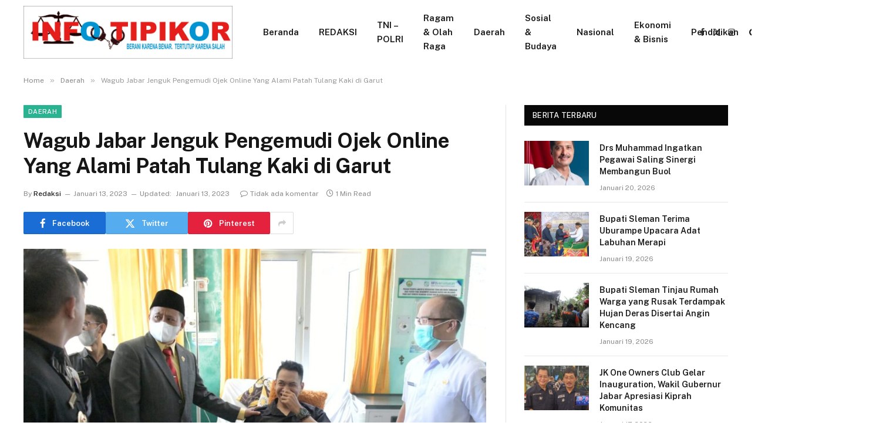

--- FILE ---
content_type: text/html; charset=UTF-8
request_url: https://infotipikor.com/2023/01/13/wagub-jabar-jenguk-pengemudi-ojek-online-yang-alami-patah-tulang-kaki-di-garut/
body_size: 14727
content:

<!DOCTYPE html>
<html lang="id" itemscope itemtype="https://schema.org/BlogPosting" class="s-light site-s-light">

<head>

	<meta charset="UTF-8" />
	<meta name="viewport" content="width=device-width, initial-scale=1" />
	<title>Wagub Jabar Jenguk Pengemudi Ojek Online Yang Alami Patah Tulang Kaki di Garut &#8211; INFOTIPIKOR</title><link rel="preload" as="image" imagesrcset="https://infotipikor.com/wp-content/uploads/2023/01/IMG-20230112-WA0143-1024x683.jpg 1024w, https://infotipikor.com/wp-content/uploads/2023/01/IMG-20230112-WA0143-300x200.jpg 300w, https://infotipikor.com/wp-content/uploads/2023/01/IMG-20230112-WA0143-768x512.jpg 768w, https://infotipikor.com/wp-content/uploads/2023/01/IMG-20230112-WA0143-1536x1024.jpg 1536w, https://infotipikor.com/wp-content/uploads/2023/01/IMG-20230112-WA0143-664x443.jpg 664w, https://infotipikor.com/wp-content/uploads/2023/01/IMG-20230112-WA0143-990x660.jpg 990w, https://infotipikor.com/wp-content/uploads/2023/01/IMG-20230112-WA0143.jpg 1599w" imagesizes="(max-width: 788px) 100vw, 788px" /><link rel="preload" as="font" href="https://infotipikor.com/wp-content/themes/smart-mag/css/icons/fonts/ts-icons.woff2?v2.8" type="font/woff2" crossorigin="anonymous" />
<meta name='robots' content='max-image-preview:large' />
<link rel='dns-prefetch' href='//fonts.googleapis.com' />
<link rel="alternate" type="application/rss+xml" title="INFOTIPIKOR &raquo; Feed" href="https://infotipikor.com/feed/" />
<link rel="alternate" type="application/rss+xml" title="INFOTIPIKOR &raquo; Umpan Komentar" href="https://infotipikor.com/comments/feed/" />
<link rel="alternate" title="oEmbed (JSON)" type="application/json+oembed" href="https://infotipikor.com/wp-json/oembed/1.0/embed?url=https%3A%2F%2Finfotipikor.com%2F2023%2F01%2F13%2Fwagub-jabar-jenguk-pengemudi-ojek-online-yang-alami-patah-tulang-kaki-di-garut%2F" />
<link rel="alternate" title="oEmbed (XML)" type="text/xml+oembed" href="https://infotipikor.com/wp-json/oembed/1.0/embed?url=https%3A%2F%2Finfotipikor.com%2F2023%2F01%2F13%2Fwagub-jabar-jenguk-pengemudi-ojek-online-yang-alami-patah-tulang-kaki-di-garut%2F&#038;format=xml" />
<!-- infotipikor.com is managing ads with Advanced Ads 2.0.16 – https://wpadvancedads.com/ --><script id="infot-ready">
			window.advanced_ads_ready=function(e,a){a=a||"complete";var d=function(e){return"interactive"===a?"loading"!==e:"complete"===e};d(document.readyState)?e():document.addEventListener("readystatechange",(function(a){d(a.target.readyState)&&e()}),{once:"interactive"===a})},window.advanced_ads_ready_queue=window.advanced_ads_ready_queue||[];		</script>
		<style id='wp-img-auto-sizes-contain-inline-css' type='text/css'>
img:is([sizes=auto i],[sizes^="auto," i]){contain-intrinsic-size:3000px 1500px}
/*# sourceURL=wp-img-auto-sizes-contain-inline-css */
</style>
<link rel='stylesheet' id='dashicons-css' href='https://infotipikor.com/wp-includes/css/dashicons.min.css?ver=6.9' type='text/css' media='all' />
<link rel='stylesheet' id='post-views-counter-frontend-css' href='https://infotipikor.com/wp-content/plugins/post-views-counter/css/frontend.css?ver=1.7.1' type='text/css' media='all' />
<style id='wp-emoji-styles-inline-css' type='text/css'>

	img.wp-smiley, img.emoji {
		display: inline !important;
		border: none !important;
		box-shadow: none !important;
		height: 1em !important;
		width: 1em !important;
		margin: 0 0.07em !important;
		vertical-align: -0.1em !important;
		background: none !important;
		padding: 0 !important;
	}
/*# sourceURL=wp-emoji-styles-inline-css */
</style>
<link rel='stylesheet' id='wp-block-library-css' href='https://infotipikor.com/wp-includes/css/dist/block-library/style.min.css?ver=6.9' type='text/css' media='all' />
<style id='classic-theme-styles-inline-css' type='text/css'>
/*! This file is auto-generated */
.wp-block-button__link{color:#fff;background-color:#32373c;border-radius:9999px;box-shadow:none;text-decoration:none;padding:calc(.667em + 2px) calc(1.333em + 2px);font-size:1.125em}.wp-block-file__button{background:#32373c;color:#fff;text-decoration:none}
/*# sourceURL=/wp-includes/css/classic-themes.min.css */
</style>
<style id='global-styles-inline-css' type='text/css'>
:root{--wp--preset--aspect-ratio--square: 1;--wp--preset--aspect-ratio--4-3: 4/3;--wp--preset--aspect-ratio--3-4: 3/4;--wp--preset--aspect-ratio--3-2: 3/2;--wp--preset--aspect-ratio--2-3: 2/3;--wp--preset--aspect-ratio--16-9: 16/9;--wp--preset--aspect-ratio--9-16: 9/16;--wp--preset--color--black: #000000;--wp--preset--color--cyan-bluish-gray: #abb8c3;--wp--preset--color--white: #ffffff;--wp--preset--color--pale-pink: #f78da7;--wp--preset--color--vivid-red: #cf2e2e;--wp--preset--color--luminous-vivid-orange: #ff6900;--wp--preset--color--luminous-vivid-amber: #fcb900;--wp--preset--color--light-green-cyan: #7bdcb5;--wp--preset--color--vivid-green-cyan: #00d084;--wp--preset--color--pale-cyan-blue: #8ed1fc;--wp--preset--color--vivid-cyan-blue: #0693e3;--wp--preset--color--vivid-purple: #9b51e0;--wp--preset--gradient--vivid-cyan-blue-to-vivid-purple: linear-gradient(135deg,rgb(6,147,227) 0%,rgb(155,81,224) 100%);--wp--preset--gradient--light-green-cyan-to-vivid-green-cyan: linear-gradient(135deg,rgb(122,220,180) 0%,rgb(0,208,130) 100%);--wp--preset--gradient--luminous-vivid-amber-to-luminous-vivid-orange: linear-gradient(135deg,rgb(252,185,0) 0%,rgb(255,105,0) 100%);--wp--preset--gradient--luminous-vivid-orange-to-vivid-red: linear-gradient(135deg,rgb(255,105,0) 0%,rgb(207,46,46) 100%);--wp--preset--gradient--very-light-gray-to-cyan-bluish-gray: linear-gradient(135deg,rgb(238,238,238) 0%,rgb(169,184,195) 100%);--wp--preset--gradient--cool-to-warm-spectrum: linear-gradient(135deg,rgb(74,234,220) 0%,rgb(151,120,209) 20%,rgb(207,42,186) 40%,rgb(238,44,130) 60%,rgb(251,105,98) 80%,rgb(254,248,76) 100%);--wp--preset--gradient--blush-light-purple: linear-gradient(135deg,rgb(255,206,236) 0%,rgb(152,150,240) 100%);--wp--preset--gradient--blush-bordeaux: linear-gradient(135deg,rgb(254,205,165) 0%,rgb(254,45,45) 50%,rgb(107,0,62) 100%);--wp--preset--gradient--luminous-dusk: linear-gradient(135deg,rgb(255,203,112) 0%,rgb(199,81,192) 50%,rgb(65,88,208) 100%);--wp--preset--gradient--pale-ocean: linear-gradient(135deg,rgb(255,245,203) 0%,rgb(182,227,212) 50%,rgb(51,167,181) 100%);--wp--preset--gradient--electric-grass: linear-gradient(135deg,rgb(202,248,128) 0%,rgb(113,206,126) 100%);--wp--preset--gradient--midnight: linear-gradient(135deg,rgb(2,3,129) 0%,rgb(40,116,252) 100%);--wp--preset--font-size--small: 13px;--wp--preset--font-size--medium: 20px;--wp--preset--font-size--large: 36px;--wp--preset--font-size--x-large: 42px;--wp--preset--spacing--20: 0.44rem;--wp--preset--spacing--30: 0.67rem;--wp--preset--spacing--40: 1rem;--wp--preset--spacing--50: 1.5rem;--wp--preset--spacing--60: 2.25rem;--wp--preset--spacing--70: 3.38rem;--wp--preset--spacing--80: 5.06rem;--wp--preset--shadow--natural: 6px 6px 9px rgba(0, 0, 0, 0.2);--wp--preset--shadow--deep: 12px 12px 50px rgba(0, 0, 0, 0.4);--wp--preset--shadow--sharp: 6px 6px 0px rgba(0, 0, 0, 0.2);--wp--preset--shadow--outlined: 6px 6px 0px -3px rgb(255, 255, 255), 6px 6px rgb(0, 0, 0);--wp--preset--shadow--crisp: 6px 6px 0px rgb(0, 0, 0);}:where(.is-layout-flex){gap: 0.5em;}:where(.is-layout-grid){gap: 0.5em;}body .is-layout-flex{display: flex;}.is-layout-flex{flex-wrap: wrap;align-items: center;}.is-layout-flex > :is(*, div){margin: 0;}body .is-layout-grid{display: grid;}.is-layout-grid > :is(*, div){margin: 0;}:where(.wp-block-columns.is-layout-flex){gap: 2em;}:where(.wp-block-columns.is-layout-grid){gap: 2em;}:where(.wp-block-post-template.is-layout-flex){gap: 1.25em;}:where(.wp-block-post-template.is-layout-grid){gap: 1.25em;}.has-black-color{color: var(--wp--preset--color--black) !important;}.has-cyan-bluish-gray-color{color: var(--wp--preset--color--cyan-bluish-gray) !important;}.has-white-color{color: var(--wp--preset--color--white) !important;}.has-pale-pink-color{color: var(--wp--preset--color--pale-pink) !important;}.has-vivid-red-color{color: var(--wp--preset--color--vivid-red) !important;}.has-luminous-vivid-orange-color{color: var(--wp--preset--color--luminous-vivid-orange) !important;}.has-luminous-vivid-amber-color{color: var(--wp--preset--color--luminous-vivid-amber) !important;}.has-light-green-cyan-color{color: var(--wp--preset--color--light-green-cyan) !important;}.has-vivid-green-cyan-color{color: var(--wp--preset--color--vivid-green-cyan) !important;}.has-pale-cyan-blue-color{color: var(--wp--preset--color--pale-cyan-blue) !important;}.has-vivid-cyan-blue-color{color: var(--wp--preset--color--vivid-cyan-blue) !important;}.has-vivid-purple-color{color: var(--wp--preset--color--vivid-purple) !important;}.has-black-background-color{background-color: var(--wp--preset--color--black) !important;}.has-cyan-bluish-gray-background-color{background-color: var(--wp--preset--color--cyan-bluish-gray) !important;}.has-white-background-color{background-color: var(--wp--preset--color--white) !important;}.has-pale-pink-background-color{background-color: var(--wp--preset--color--pale-pink) !important;}.has-vivid-red-background-color{background-color: var(--wp--preset--color--vivid-red) !important;}.has-luminous-vivid-orange-background-color{background-color: var(--wp--preset--color--luminous-vivid-orange) !important;}.has-luminous-vivid-amber-background-color{background-color: var(--wp--preset--color--luminous-vivid-amber) !important;}.has-light-green-cyan-background-color{background-color: var(--wp--preset--color--light-green-cyan) !important;}.has-vivid-green-cyan-background-color{background-color: var(--wp--preset--color--vivid-green-cyan) !important;}.has-pale-cyan-blue-background-color{background-color: var(--wp--preset--color--pale-cyan-blue) !important;}.has-vivid-cyan-blue-background-color{background-color: var(--wp--preset--color--vivid-cyan-blue) !important;}.has-vivid-purple-background-color{background-color: var(--wp--preset--color--vivid-purple) !important;}.has-black-border-color{border-color: var(--wp--preset--color--black) !important;}.has-cyan-bluish-gray-border-color{border-color: var(--wp--preset--color--cyan-bluish-gray) !important;}.has-white-border-color{border-color: var(--wp--preset--color--white) !important;}.has-pale-pink-border-color{border-color: var(--wp--preset--color--pale-pink) !important;}.has-vivid-red-border-color{border-color: var(--wp--preset--color--vivid-red) !important;}.has-luminous-vivid-orange-border-color{border-color: var(--wp--preset--color--luminous-vivid-orange) !important;}.has-luminous-vivid-amber-border-color{border-color: var(--wp--preset--color--luminous-vivid-amber) !important;}.has-light-green-cyan-border-color{border-color: var(--wp--preset--color--light-green-cyan) !important;}.has-vivid-green-cyan-border-color{border-color: var(--wp--preset--color--vivid-green-cyan) !important;}.has-pale-cyan-blue-border-color{border-color: var(--wp--preset--color--pale-cyan-blue) !important;}.has-vivid-cyan-blue-border-color{border-color: var(--wp--preset--color--vivid-cyan-blue) !important;}.has-vivid-purple-border-color{border-color: var(--wp--preset--color--vivid-purple) !important;}.has-vivid-cyan-blue-to-vivid-purple-gradient-background{background: var(--wp--preset--gradient--vivid-cyan-blue-to-vivid-purple) !important;}.has-light-green-cyan-to-vivid-green-cyan-gradient-background{background: var(--wp--preset--gradient--light-green-cyan-to-vivid-green-cyan) !important;}.has-luminous-vivid-amber-to-luminous-vivid-orange-gradient-background{background: var(--wp--preset--gradient--luminous-vivid-amber-to-luminous-vivid-orange) !important;}.has-luminous-vivid-orange-to-vivid-red-gradient-background{background: var(--wp--preset--gradient--luminous-vivid-orange-to-vivid-red) !important;}.has-very-light-gray-to-cyan-bluish-gray-gradient-background{background: var(--wp--preset--gradient--very-light-gray-to-cyan-bluish-gray) !important;}.has-cool-to-warm-spectrum-gradient-background{background: var(--wp--preset--gradient--cool-to-warm-spectrum) !important;}.has-blush-light-purple-gradient-background{background: var(--wp--preset--gradient--blush-light-purple) !important;}.has-blush-bordeaux-gradient-background{background: var(--wp--preset--gradient--blush-bordeaux) !important;}.has-luminous-dusk-gradient-background{background: var(--wp--preset--gradient--luminous-dusk) !important;}.has-pale-ocean-gradient-background{background: var(--wp--preset--gradient--pale-ocean) !important;}.has-electric-grass-gradient-background{background: var(--wp--preset--gradient--electric-grass) !important;}.has-midnight-gradient-background{background: var(--wp--preset--gradient--midnight) !important;}.has-small-font-size{font-size: var(--wp--preset--font-size--small) !important;}.has-medium-font-size{font-size: var(--wp--preset--font-size--medium) !important;}.has-large-font-size{font-size: var(--wp--preset--font-size--large) !important;}.has-x-large-font-size{font-size: var(--wp--preset--font-size--x-large) !important;}
:where(.wp-block-post-template.is-layout-flex){gap: 1.25em;}:where(.wp-block-post-template.is-layout-grid){gap: 1.25em;}
:where(.wp-block-term-template.is-layout-flex){gap: 1.25em;}:where(.wp-block-term-template.is-layout-grid){gap: 1.25em;}
:where(.wp-block-columns.is-layout-flex){gap: 2em;}:where(.wp-block-columns.is-layout-grid){gap: 2em;}
:root :where(.wp-block-pullquote){font-size: 1.5em;line-height: 1.6;}
/*# sourceURL=global-styles-inline-css */
</style>
<link rel='stylesheet' id='smartmag-core-css' href='https://infotipikor.com/wp-content/themes/smart-mag/style.css?ver=10.0.0' type='text/css' media='all' />
<style id='smartmag-core-inline-css' type='text/css'>
.smart-head-mobile .smart-head-top { background-color: #ffffff; }
.s-dark .smart-head-mobile .smart-head-top,
.smart-head-mobile .s-dark.smart-head-top { background-color: #ffffff; }
.smart-head-mobile .smart-head-mid { border-top-color: #ffffff; }
.smart-head-mobile .smart-head-bot { border-top-color: #ffffff; }
.s-dark .smart-head-mobile .smart-head-bot,
.smart-head-mobile .s-dark.smart-head-bot { border-top-color: #ffffff; }


/*# sourceURL=smartmag-core-inline-css */
</style>
<link rel='stylesheet' id='smartmag-fonts-css' href='https://fonts.googleapis.com/css?family=Public+Sans%3A400%2C400i%2C500%2C600%2C700' type='text/css' media='all' />
<link rel='stylesheet' id='smartmag-magnific-popup-css' href='https://infotipikor.com/wp-content/themes/smart-mag/css/lightbox.css?ver=10.0.0' type='text/css' media='all' />
<link rel='stylesheet' id='smartmag-icons-css' href='https://infotipikor.com/wp-content/themes/smart-mag/css/icons/icons.css?ver=10.0.0' type='text/css' media='all' />
<script type="text/javascript" id="smartmag-lazy-inline-js-after">
/* <![CDATA[ */
/**
 * @copyright ThemeSphere
 * @preserve
 */
var BunyadLazy={};BunyadLazy.load=function(){function a(e,n){var t={};e.dataset.bgset&&e.dataset.sizes?(t.sizes=e.dataset.sizes,t.srcset=e.dataset.bgset):t.src=e.dataset.bgsrc,function(t){var a=t.dataset.ratio;if(0<a){const e=t.parentElement;if(e.classList.contains("media-ratio")){const n=e.style;n.getPropertyValue("--a-ratio")||(n.paddingBottom=100/a+"%")}}}(e);var a,o=document.createElement("img");for(a in o.onload=function(){var t="url('"+(o.currentSrc||o.src)+"')",a=e.style;a.backgroundImage!==t&&requestAnimationFrame(()=>{a.backgroundImage=t,n&&n()}),o.onload=null,o.onerror=null,o=null},o.onerror=o.onload,t)o.setAttribute(a,t[a]);o&&o.complete&&0<o.naturalWidth&&o.onload&&o.onload()}function e(t){t.dataset.loaded||a(t,()=>{document.dispatchEvent(new Event("lazyloaded")),t.dataset.loaded=1})}function n(t){"complete"===document.readyState?t():window.addEventListener("load",t)}return{initEarly:function(){var t,a=()=>{document.querySelectorAll(".img.bg-cover:not(.lazyload)").forEach(e)};"complete"!==document.readyState?(t=setInterval(a,150),n(()=>{a(),clearInterval(t)})):a()},callOnLoad:n,initBgImages:function(t){t&&n(()=>{document.querySelectorAll(".img.bg-cover").forEach(e)})},bgLoad:a}}(),BunyadLazy.load.initEarly();
//# sourceURL=smartmag-lazy-inline-js-after
/* ]]> */
</script>
<script type="text/javascript" src="https://infotipikor.com/wp-includes/js/jquery/jquery.min.js?ver=3.7.1" id="jquery-core-js"></script>
<script type="text/javascript" src="https://infotipikor.com/wp-includes/js/jquery/jquery-migrate.min.js?ver=3.4.1" id="jquery-migrate-js"></script>

<!-- OG: 3.3.8 -->
<meta property="og:image" content="https://infotipikor.com/wp-content/uploads/2023/01/IMG-20230112-WA0143.jpg"><meta property="og:image:secure_url" content="https://infotipikor.com/wp-content/uploads/2023/01/IMG-20230112-WA0143.jpg"><meta property="og:image:width" content="1599"><meta property="og:image:height" content="1066"><meta property="og:image:alt" content="Wakil Gubernur Jabar Uu Ruzhanul Ulum saat menjenguk pengemudi ojek online, Muhammad Bagus Hidayatulloh, yang mengalami patah tulang selama 10 tahun di RSUD dr. Slamet Garut, Kabupaten Garut, Kamis (12/01/2023). (Foto: Biro Adpim Jabar)"><meta property="og:image:type" content="image/jpeg"><meta property="og:description" content="Kabupaten Garut,Infotipikor.com - Wakil Gubernur Uu Ruzhanul Ulum menjenguk pengemudi ojek online, Muhammad Bagus Hidayatulloh, yang mengalami patah tulang kaki selama 10 tahun di RSUD dr. Slamet Garut, Kabupaten Garut, Kamis (12/01/2023). Kunjungan tersebut bertujuan untuk memastikan Bagus mendapatkan penanganan yang optimal. Selain itu, Pak Uu --sapaan Uu Ruzhanul-- menyerahkan bantuan kesehatan kepada Bagus. &quot;Saya..."><meta property="og:type" content="article"><meta property="og:locale" content="id"><meta property="og:site_name" content="INFOTIPIKOR"><meta property="og:title" content="Wagub Jabar Jenguk Pengemudi Ojek Online Yang Alami Patah Tulang Kaki di Garut"><meta property="og:url" content="https://infotipikor.com/2023/01/13/wagub-jabar-jenguk-pengemudi-ojek-online-yang-alami-patah-tulang-kaki-di-garut/"><meta property="og:updated_time" content="2023-01-13T09:43:31+07:00">
<meta property="article:published_time" content="2023-01-12T17:30:18+00:00"><meta property="article:modified_time" content="2023-01-13T02:43:31+00:00"><meta property="article:section" content="Daerah"><meta property="article:author:first_name" content="Herman"><meta property="article:author:last_name" content="Makuaseng"><meta property="article:author:username" content="Redaksi">
<meta property="twitter:partner" content="ogwp"><meta property="twitter:card" content="summary_large_image"><meta property="twitter:image" content="https://infotipikor.com/wp-content/uploads/2023/01/IMG-20230112-WA0143.jpg"><meta property="twitter:image:alt" content="Wakil Gubernur Jabar Uu Ruzhanul Ulum saat menjenguk pengemudi ojek online, Muhammad Bagus Hidayatulloh, yang mengalami patah tulang selama 10 tahun di RSUD dr. Slamet Garut, Kabupaten Garut, Kamis (12/01/2023). (Foto: Biro Adpim Jabar)"><meta property="twitter:title" content="Wagub Jabar Jenguk Pengemudi Ojek Online Yang Alami Patah Tulang Kaki di Garut"><meta property="twitter:description" content="Kabupaten Garut,Infotipikor.com - Wakil Gubernur Uu Ruzhanul Ulum menjenguk pengemudi ojek online, Muhammad Bagus Hidayatulloh, yang mengalami patah tulang kaki selama 10 tahun di RSUD dr. Slamet..."><meta property="twitter:url" content="https://infotipikor.com/2023/01/13/wagub-jabar-jenguk-pengemudi-ojek-online-yang-alami-patah-tulang-kaki-di-garut/"><meta property="twitter:label1" content="Reading time"><meta property="twitter:data1" content="Less than a minute">
<meta itemprop="image" content="https://infotipikor.com/wp-content/uploads/2023/01/IMG-20230112-WA0143.jpg"><meta itemprop="name" content="Wagub Jabar Jenguk Pengemudi Ojek Online Yang Alami Patah Tulang Kaki di Garut"><meta itemprop="description" content="Kabupaten Garut,Infotipikor.com - Wakil Gubernur Uu Ruzhanul Ulum menjenguk pengemudi ojek online, Muhammad Bagus Hidayatulloh, yang mengalami patah tulang kaki selama 10 tahun di RSUD dr. Slamet Garut, Kabupaten Garut, Kamis (12/01/2023). Kunjungan tersebut bertujuan untuk memastikan Bagus mendapatkan penanganan yang optimal. Selain itu, Pak Uu --sapaan Uu Ruzhanul-- menyerahkan bantuan kesehatan kepada Bagus. &quot;Saya..."><meta itemprop="datePublished" content="2023-01-12"><meta itemprop="dateModified" content="2023-01-13T02:43:31+00:00">
<meta property="profile:first_name" content="Herman"><meta property="profile:last_name" content="Makuaseng"><meta property="profile:username" content="Redaksi">
<!-- /OG -->

<link rel="https://api.w.org/" href="https://infotipikor.com/wp-json/" /><link rel="alternate" title="JSON" type="application/json" href="https://infotipikor.com/wp-json/wp/v2/posts/28693" /><link rel="EditURI" type="application/rsd+xml" title="RSD" href="https://infotipikor.com/xmlrpc.php?rsd" />
<meta name="generator" content="WordPress 6.9" />
<link rel="canonical" href="https://infotipikor.com/2023/01/13/wagub-jabar-jenguk-pengemudi-ojek-online-yang-alami-patah-tulang-kaki-di-garut/" />
<link rel='shortlink' href='https://infotipikor.com/?p=28693' />

		<script>
		var BunyadSchemeKey = 'bunyad-scheme';
		(() => {
			const d = document.documentElement;
			const c = d.classList;
			var scheme = localStorage.getItem(BunyadSchemeKey);
			
			if (scheme) {
				d.dataset.origClass = c;
				scheme === 'dark' ? c.remove('s-light', 'site-s-light') : c.remove('s-dark', 'site-s-dark');
				c.add('site-s-' + scheme, 's-' + scheme);
			}
		})();
		</script>
		<meta name="generator" content="Elementor 3.34.2; features: e_font_icon_svg, additional_custom_breakpoints; settings: css_print_method-external, google_font-enabled, font_display-swap">
			<style>
				.e-con.e-parent:nth-of-type(n+4):not(.e-lazyloaded):not(.e-no-lazyload),
				.e-con.e-parent:nth-of-type(n+4):not(.e-lazyloaded):not(.e-no-lazyload) * {
					background-image: none !important;
				}
				@media screen and (max-height: 1024px) {
					.e-con.e-parent:nth-of-type(n+3):not(.e-lazyloaded):not(.e-no-lazyload),
					.e-con.e-parent:nth-of-type(n+3):not(.e-lazyloaded):not(.e-no-lazyload) * {
						background-image: none !important;
					}
				}
				@media screen and (max-height: 640px) {
					.e-con.e-parent:nth-of-type(n+2):not(.e-lazyloaded):not(.e-no-lazyload),
					.e-con.e-parent:nth-of-type(n+2):not(.e-lazyloaded):not(.e-no-lazyload) * {
						background-image: none !important;
					}
				}
			</style>
			<link rel="icon" href="https://infotipikor.com/wp-content/uploads/2024/01/cropped-logo-it-32x32.jpeg" sizes="32x32" />
<link rel="icon" href="https://infotipikor.com/wp-content/uploads/2024/01/cropped-logo-it-192x192.jpeg" sizes="192x192" />
<link rel="apple-touch-icon" href="https://infotipikor.com/wp-content/uploads/2024/01/cropped-logo-it-180x180.jpeg" />
<meta name="msapplication-TileImage" content="https://infotipikor.com/wp-content/uploads/2024/01/cropped-logo-it-270x270.jpeg" />


</head>

<body class="wp-singular post-template-default single single-post postid-28693 single-format-standard wp-theme-smart-mag right-sidebar post-layout-modern post-cat-41 has-lb has-lb-sm has-sb-sep layout-normal elementor-default elementor-kit-35650 aa-prefix-infot-">



<div class="main-wrap">

	
<div class="off-canvas-backdrop"></div>
<div class="mobile-menu-container off-canvas hide-menu-lg" id="off-canvas">

	<div class="off-canvas-head">
		<a href="#" class="close">
			<span class="visuallyhidden">Close Menu</span>
			<i class="tsi tsi-times"></i>
		</a>

		<div class="ts-logo">
					</div>
	</div>

	<div class="off-canvas-content">

					<ul class="mobile-menu"></ul>
		
		
		
		<div class="spc-social-block spc-social spc-social-b smart-head-social">
		
			
				<a href="#" class="link service s-facebook" target="_blank" rel="nofollow noopener">
					<i class="icon tsi tsi-facebook"></i>					<span class="visuallyhidden">Facebook</span>
				</a>
									
			
				<a href="#" class="link service s-twitter" target="_blank" rel="nofollow noopener">
					<i class="icon tsi tsi-twitter"></i>					<span class="visuallyhidden">X (Twitter)</span>
				</a>
									
			
				<a href="#" class="link service s-instagram" target="_blank" rel="nofollow noopener">
					<i class="icon tsi tsi-instagram"></i>					<span class="visuallyhidden">Instagram</span>
				</a>
									
			
		</div>

		
	</div>

</div>
<div class="smart-head smart-head-a smart-head-main" id="smart-head" data-sticky="auto" data-sticky-type="smart" data-sticky-full>
	
	<div class="smart-head-row smart-head-mid is-light smart-head-row-full">

		<div class="inner wrap">

							
				<div class="items items-left ">
					<a href="https://infotipikor.com/" title="INFOTIPIKOR" rel="home" class="logo-link ts-logo logo-is-image">
		<span>
			
				
					<img fetchpriority="high" src="https://infotipikor.com/wp-content/uploads/2024/05/logo-infotipikor.jpeg" class="logo-image logo-image-dark" alt="INFOTIPIKOR" width="1600" height="404"/><img src="https://infotipikor.com/wp-content/uploads/2024/05/logo-infotipikor.jpeg" class="logo-image" alt="INFOTIPIKOR" width="1600" height="404"/>
									 
					</span>
	</a>	<div class="nav-wrap">
		<nav class="navigation navigation-main nav-hov-a">
			<ul id="menu-menu-utama" class="menu"><li id="menu-item-27916" class="menu-item menu-item-type-custom menu-item-object-custom menu-item-home menu-item-27916"><a href="https://infotipikor.com/">Beranda</a></li>
<li id="menu-item-34617" class="menu-item menu-item-type-post_type menu-item-object-page menu-item-34617"><a href="https://infotipikor.com/redaksi/">REDAKSI</a></li>
<li id="menu-item-27918" class="menu-item menu-item-type-taxonomy menu-item-object-category menu-cat-1 menu-item-27918"><a href="https://infotipikor.com/category/tni-polri/">TNI &#8211; POLRI</a></li>
<li id="menu-item-27919" class="menu-item menu-item-type-taxonomy menu-item-object-category menu-cat-5 menu-item-27919"><a href="https://infotipikor.com/category/ragam-olah-raga/">Ragam &amp; Olah Raga</a></li>
<li id="menu-item-27920" class="menu-item menu-item-type-taxonomy menu-item-object-category current-post-ancestor current-menu-parent current-post-parent menu-cat-41 menu-item-27920"><a href="https://infotipikor.com/category/daerah/">Daerah</a></li>
<li id="menu-item-27921" class="menu-item menu-item-type-taxonomy menu-item-object-category menu-cat-11 menu-item-27921"><a href="https://infotipikor.com/category/sosial-budaya/">Sosial &amp; Budaya</a></li>
<li id="menu-item-27922" class="menu-item menu-item-type-taxonomy menu-item-object-category menu-cat-40 menu-item-27922"><a href="https://infotipikor.com/category/nasional/">Nasional</a></li>
<li id="menu-item-27923" class="menu-item menu-item-type-taxonomy menu-item-object-category menu-cat-10 menu-item-27923"><a href="https://infotipikor.com/category/ekonomi-bisnis/">Ekonomi &amp; Bisnis</a></li>
<li id="menu-item-27924" class="menu-item menu-item-type-taxonomy menu-item-object-category menu-cat-48 menu-item-27924"><a href="https://infotipikor.com/category/pendidikan/">Pendidikan</a></li>
<li id="menu-item-27925" class="menu-item menu-item-type-taxonomy menu-item-object-category menu-cat-44 menu-item-27925"><a href="https://infotipikor.com/category/kriminal/">Kriminal</a></li>
<li id="menu-item-27926" class="menu-item menu-item-type-taxonomy menu-item-object-category menu-cat-43 menu-item-27926"><a href="https://infotipikor.com/category/politik-hukum/">Politik &amp; Hukum</a></li>
<li id="menu-item-27927" class="menu-item menu-item-type-taxonomy menu-item-object-category menu-cat-38 menu-item-27927"><a href="https://infotipikor.com/category/iklan/">Iklan</a></li>
</ul>		</nav>
	</div>
				</div>

							
				<div class="items items-center empty">
								</div>

							
				<div class="items items-right ">
				
		<div class="spc-social-block spc-social spc-social-a smart-head-social">
		
			
				<a href="#" class="link service s-facebook" target="_blank" rel="nofollow noopener">
					<i class="icon tsi tsi-facebook"></i>					<span class="visuallyhidden">Facebook</span>
				</a>
									
			
				<a href="#" class="link service s-twitter" target="_blank" rel="nofollow noopener">
					<i class="icon tsi tsi-twitter"></i>					<span class="visuallyhidden">X (Twitter)</span>
				</a>
									
			
				<a href="#" class="link service s-instagram" target="_blank" rel="nofollow noopener">
					<i class="icon tsi tsi-instagram"></i>					<span class="visuallyhidden">Instagram</span>
				</a>
									
			
		</div>

		

	<a href="#" class="search-icon has-icon-only is-icon" title="Search">
		<i class="tsi tsi-search"></i>
	</a>

				</div>

						
		</div>
	</div>

	</div>
<div class="smart-head smart-head-a smart-head-mobile" id="smart-head-mobile" data-sticky="mid" data-sticky-type="smart" data-sticky-full>
	
	<div class="smart-head-row smart-head-mid smart-head-row-3 is-light smart-head-row-full">

		<div class="inner wrap">

							
				<div class="items items-left ">
				
<button class="offcanvas-toggle has-icon" type="button" aria-label="Menu">
	<span class="hamburger-icon hamburger-icon-a">
		<span class="inner"></span>
	</span>
</button>				</div>

							
				<div class="items items-center ">
					<a href="https://infotipikor.com/" title="INFOTIPIKOR" rel="home" class="logo-link ts-logo logo-is-image">
		<span>
			
				
					<img fetchpriority="high" src="https://infotipikor.com/wp-content/uploads/2024/05/logo-infotipikor.jpeg" class="logo-image logo-image-dark" alt="INFOTIPIKOR" width="1600" height="404"/><img src="https://infotipikor.com/wp-content/uploads/2024/05/logo-infotipikor.jpeg" class="logo-image" alt="INFOTIPIKOR" width="1600" height="404"/>
									 
					</span>
	</a>				</div>

							
				<div class="items items-right ">
				

	<a href="#" class="search-icon has-icon-only is-icon" title="Search">
		<i class="tsi tsi-search"></i>
	</a>

				</div>

						
		</div>
	</div>

	</div>
<nav class="breadcrumbs is-full-width breadcrumbs-a" id="breadcrumb"><div class="inner ts-contain "><span><a href="https://infotipikor.com/"><span>Home</span></a></span><span class="delim">&raquo;</span><span><a href="https://infotipikor.com/category/daerah/"><span>Daerah</span></a></span><span class="delim">&raquo;</span><span class="current">Wagub Jabar Jenguk Pengemudi Ojek Online Yang Alami Patah Tulang Kaki di Garut</span></div></nav>
<div class="main ts-contain cf right-sidebar">
	
		

<div class="ts-row">
	<div class="col-8 main-content s-post-contain">

					<div class="the-post-header s-head-modern s-head-modern-a">
	<div class="post-meta post-meta-a post-meta-left post-meta-single has-below"><div class="post-meta-items meta-above"><span class="meta-item cat-labels">
						
						<a href="https://infotipikor.com/category/daerah/" class="category term-color-41" rel="category">Daerah</a>
					</span>
					</div><h1 class="is-title post-title">Wagub Jabar Jenguk Pengemudi Ojek Online Yang Alami Patah Tulang Kaki di Garut</h1><div class="post-meta-items meta-below has-author-img"><span class="meta-item post-author has-img"><span class="by">By</span> <a href="https://infotipikor.com/author/admin/" title="Pos-pos oleh Redaksi" rel="author">Redaksi</a></span><span class="meta-item date"><time class="post-date" datetime="2023-01-13T00:30:18+07:00">Januari 13, 2023</time></span><span class="meta-item has-next-icon date-modified"><span class="updated-on">Updated:</span><time class="post-date" datetime="2023-01-13T09:43:31+07:00">Januari 13, 2023</time></span><span class="has-next-icon meta-item comments has-icon"><a href="https://infotipikor.com/2023/01/13/wagub-jabar-jenguk-pengemudi-ojek-online-yang-alami-patah-tulang-kaki-di-garut/#respond"><i class="tsi tsi-comment-o"></i>Tidak ada komentar</a></span><span class="meta-item read-time has-icon"><i class="tsi tsi-clock"></i>1 Min Read</span></div></div>
	<div class="post-share post-share-b spc-social-colors  post-share-b1">

				
		
				
			<a href="https://www.facebook.com/sharer.php?u=https%3A%2F%2Finfotipikor.com%2F2023%2F01%2F13%2Fwagub-jabar-jenguk-pengemudi-ojek-online-yang-alami-patah-tulang-kaki-di-garut%2F" class="cf service s-facebook service-lg" 
				title="Share on Facebook" target="_blank" rel="nofollow noopener">
				<i class="tsi tsi-facebook"></i>
				<span class="label">Facebook</span>
							</a>
				
				
			<a href="https://twitter.com/intent/tweet?url=https%3A%2F%2Finfotipikor.com%2F2023%2F01%2F13%2Fwagub-jabar-jenguk-pengemudi-ojek-online-yang-alami-patah-tulang-kaki-di-garut%2F&#038;text=Wagub%20Jabar%20Jenguk%20Pengemudi%20Ojek%20Online%20Yang%20Alami%20Patah%20Tulang%20Kaki%20di%20Garut" class="cf service s-twitter service-lg" 
				title="Share on X (Twitter)" target="_blank" rel="nofollow noopener">
				<i class="tsi tsi-twitter"></i>
				<span class="label">Twitter</span>
							</a>
				
				
			<a href="https://pinterest.com/pin/create/button/?url=https%3A%2F%2Finfotipikor.com%2F2023%2F01%2F13%2Fwagub-jabar-jenguk-pengemudi-ojek-online-yang-alami-patah-tulang-kaki-di-garut%2F&#038;media=https%3A%2F%2Finfotipikor.com%2Fwp-content%2Fuploads%2F2023%2F01%2FIMG-20230112-WA0143.jpg&#038;description=Wagub%20Jabar%20Jenguk%20Pengemudi%20Ojek%20Online%20Yang%20Alami%20Patah%20Tulang%20Kaki%20di%20Garut" class="cf service s-pinterest service-lg" 
				title="Share on Pinterest" target="_blank" rel="nofollow noopener">
				<i class="tsi tsi-pinterest"></i>
				<span class="label">Pinterest</span>
							</a>
				
				
			<a href="https://www.linkedin.com/shareArticle?mini=true&#038;url=https%3A%2F%2Finfotipikor.com%2F2023%2F01%2F13%2Fwagub-jabar-jenguk-pengemudi-ojek-online-yang-alami-patah-tulang-kaki-di-garut%2F" class="cf service s-linkedin service-sm" 
				title="Share on LinkedIn" target="_blank" rel="nofollow noopener">
				<i class="tsi tsi-linkedin"></i>
				<span class="label">LinkedIn</span>
							</a>
				
				
			<a href="https://www.tumblr.com/share/link?url=https%3A%2F%2Finfotipikor.com%2F2023%2F01%2F13%2Fwagub-jabar-jenguk-pengemudi-ojek-online-yang-alami-patah-tulang-kaki-di-garut%2F&#038;name=Wagub%20Jabar%20Jenguk%20Pengemudi%20Ojek%20Online%20Yang%20Alami%20Patah%20Tulang%20Kaki%20di%20Garut" class="cf service s-tumblr service-sm" 
				title="Share on Tumblr" target="_blank" rel="nofollow noopener">
				<i class="tsi tsi-tumblr"></i>
				<span class="label">Tumblr</span>
							</a>
				
				
			<a href="mailto:?subject=Wagub%20Jabar%20Jenguk%20Pengemudi%20Ojek%20Online%20Yang%20Alami%20Patah%20Tulang%20Kaki%20di%20Garut&#038;body=https%3A%2F%2Finfotipikor.com%2F2023%2F01%2F13%2Fwagub-jabar-jenguk-pengemudi-ojek-online-yang-alami-patah-tulang-kaki-di-garut%2F" class="cf service s-email service-sm" 
				title="Share via Email" target="_blank" rel="nofollow noopener">
				<i class="tsi tsi-envelope-o"></i>
				<span class="label">Email</span>
							</a>
				
		
				
					<a href="#" class="show-more" title="Show More Social Sharing"><i class="tsi tsi-share"></i></a>
		
				
	</div>

	
	
</div>		
					<div class="single-featured">	
	<div class="featured">
				
			<a href="https://infotipikor.com/wp-content/uploads/2023/01/IMG-20230112-WA0143.jpg" class="image-link media-ratio ar-bunyad-main" title="Wagub Jabar Jenguk Pengemudi Ojek Online Yang Alami Patah Tulang Kaki di Garut"><img width="788" height="515" src="https://infotipikor.com/wp-content/uploads/2023/01/IMG-20230112-WA0143-1024x683.jpg" class="attachment-bunyad-main size-bunyad-main no-lazy skip-lazy wp-post-image" alt="" sizes="(max-width: 788px) 100vw, 788px" title="Wagub Jabar Jenguk Pengemudi Ojek Online Yang Alami Patah Tulang Kaki di Garut" decoding="async" srcset="https://infotipikor.com/wp-content/uploads/2023/01/IMG-20230112-WA0143-1024x683.jpg 1024w, https://infotipikor.com/wp-content/uploads/2023/01/IMG-20230112-WA0143-300x200.jpg 300w, https://infotipikor.com/wp-content/uploads/2023/01/IMG-20230112-WA0143-768x512.jpg 768w, https://infotipikor.com/wp-content/uploads/2023/01/IMG-20230112-WA0143-1536x1024.jpg 1536w, https://infotipikor.com/wp-content/uploads/2023/01/IMG-20230112-WA0143-664x443.jpg 664w, https://infotipikor.com/wp-content/uploads/2023/01/IMG-20230112-WA0143-990x660.jpg 990w, https://infotipikor.com/wp-content/uploads/2023/01/IMG-20230112-WA0143.jpg 1599w" /></a>		
								
				<div class="wp-caption-text">
					Wakil Gubernur Jabar Uu Ruzhanul Ulum saat menjenguk pengemudi ojek online, Muhammad Bagus Hidayatulloh, yang mengalami patah tulang selama 10 tahun di RSUD dr. Slamet Garut, Kabupaten Garut, Kamis (12/01/2023). (Foto: Biro Adpim Jabar)				</div>
					
						
			</div>

	</div>
		
		<div class="the-post s-post-modern">

			<article id="post-28693" class="post-28693 post type-post status-publish format-standard has-post-thumbnail category-daerah">
				
<div class="post-content-wrap has-share-float">
						<div class="post-share-float share-float-b is-hidden spc-social-colors spc-social-colored">
	<div class="inner">
					<span class="share-text">Share</span>
		
		<div class="services">
					
				
			<a href="https://www.facebook.com/sharer.php?u=https%3A%2F%2Finfotipikor.com%2F2023%2F01%2F13%2Fwagub-jabar-jenguk-pengemudi-ojek-online-yang-alami-patah-tulang-kaki-di-garut%2F" class="cf service s-facebook" target="_blank" title="Facebook" rel="nofollow noopener">
				<i class="tsi tsi-facebook"></i>
				<span class="label">Facebook</span>

							</a>
				
				
			<a href="https://twitter.com/intent/tweet?url=https%3A%2F%2Finfotipikor.com%2F2023%2F01%2F13%2Fwagub-jabar-jenguk-pengemudi-ojek-online-yang-alami-patah-tulang-kaki-di-garut%2F&text=Wagub%20Jabar%20Jenguk%20Pengemudi%20Ojek%20Online%20Yang%20Alami%20Patah%20Tulang%20Kaki%20di%20Garut" class="cf service s-twitter" target="_blank" title="Twitter" rel="nofollow noopener">
				<i class="tsi tsi-twitter"></i>
				<span class="label">Twitter</span>

							</a>
				
				
			<a href="https://www.linkedin.com/shareArticle?mini=true&url=https%3A%2F%2Finfotipikor.com%2F2023%2F01%2F13%2Fwagub-jabar-jenguk-pengemudi-ojek-online-yang-alami-patah-tulang-kaki-di-garut%2F" class="cf service s-linkedin" target="_blank" title="LinkedIn" rel="nofollow noopener">
				<i class="tsi tsi-linkedin"></i>
				<span class="label">LinkedIn</span>

							</a>
				
				
			<a href="https://pinterest.com/pin/create/button/?url=https%3A%2F%2Finfotipikor.com%2F2023%2F01%2F13%2Fwagub-jabar-jenguk-pengemudi-ojek-online-yang-alami-patah-tulang-kaki-di-garut%2F&media=https%3A%2F%2Finfotipikor.com%2Fwp-content%2Fuploads%2F2023%2F01%2FIMG-20230112-WA0143.jpg&description=Wagub%20Jabar%20Jenguk%20Pengemudi%20Ojek%20Online%20Yang%20Alami%20Patah%20Tulang%20Kaki%20di%20Garut" class="cf service s-pinterest" target="_blank" title="Pinterest" rel="nofollow noopener">
				<i class="tsi tsi-pinterest-p"></i>
				<span class="label">Pinterest</span>

							</a>
				
				
			<a href="mailto:?subject=Wagub%20Jabar%20Jenguk%20Pengemudi%20Ojek%20Online%20Yang%20Alami%20Patah%20Tulang%20Kaki%20di%20Garut&body=https%3A%2F%2Finfotipikor.com%2F2023%2F01%2F13%2Fwagub-jabar-jenguk-pengemudi-ojek-online-yang-alami-patah-tulang-kaki-di-garut%2F" class="cf service s-email" target="_blank" title="Email" rel="nofollow noopener">
				<i class="tsi tsi-envelope-o"></i>
				<span class="label">Email</span>

							</a>
				
		
					
		</div>
	</div>		
</div>
			
	<div class="post-content cf entry-content content-spacious">

		
				
		<p><strong>Kabupaten Garut,Infotipikor.com &#8211;</strong> Wakil Gubernur Uu Ruzhanul Ulum menjenguk pengemudi ojek online, Muhammad Bagus Hidayatulloh, yang mengalami patah tulang kaki selama 10 tahun di RSUD dr. Slamet Garut, Kabupaten Garut, Kamis (12/01/2023).</p>
<p>Kunjungan tersebut bertujuan untuk memastikan Bagus mendapatkan penanganan yang optimal. Selain itu, Pak Uu &#8211;sapaan Uu Ruzhanul&#8211; menyerahkan bantuan kesehatan kepada Bagus.</p>
<p>&#8220;Saya diperintahkan Pak Gubernur untuk menengok tukang ojek online atau ojol yang diberitakan (kakinya) sudah membusuk karena tidak mempunyai biaya (untuk pengobatan). Ternyata, setelah kita melihat, tidak terlalu membahayakan dan sudah ditangani secepatnya oleh RSUD Slamet Garut,&#8221; kata Pak Uu.</p>
<p>“Sehingga kemungkinan untuk sembuh sangat banyak. 100 persen insyaallah sembuh. Tapi, perlu waktu,” imbuhnya.</p>
<div style="clear:both; margin-top:0em; margin-bottom:1em;"><a href="https://infotipikor.com/2026/01/13/1-233-pppk-paruh-waktu-dilantik-dan-diambil-sumpahnya-oleh-bupati-buol/" target="_blank" rel="dofollow" class="uabadab2dfc03a08ee37daef97e491ab5"><!-- INLINE RELATED POSTS 1/2 //--><style> .uabadab2dfc03a08ee37daef97e491ab5 { padding:0px; margin: 0; padding-top:1em!important; padding-bottom:1em!important; width:100%; display: block; font-weight:bold; background-color:#FFFFFF; border:0!important; border-left:4px solid #C0392B!important; box-shadow: 0 1px 2px rgba(0, 0, 0, 0.17); -moz-box-shadow: 0 1px 2px rgba(0, 0, 0, 0.17); -o-box-shadow: 0 1px 2px rgba(0, 0, 0, 0.17); -webkit-box-shadow: 0 1px 2px rgba(0, 0, 0, 0.17); text-decoration:none; } .uabadab2dfc03a08ee37daef97e491ab5:active, .uabadab2dfc03a08ee37daef97e491ab5:hover { opacity: 1; transition: opacity 250ms; webkit-transition: opacity 250ms; text-decoration:none; } .uabadab2dfc03a08ee37daef97e491ab5 { transition: background-color 250ms; webkit-transition: background-color 250ms; opacity: 1; transition: opacity 250ms; webkit-transition: opacity 250ms; } .uabadab2dfc03a08ee37daef97e491ab5 .ctaText { font-weight:bold; color:#141414; text-decoration:none; font-size: 16px; } .uabadab2dfc03a08ee37daef97e491ab5 .postTitle { color:#C0392B; text-decoration: underline!important; font-size: 16px; } .uabadab2dfc03a08ee37daef97e491ab5:hover .postTitle { text-decoration: underline!important; } </style><div style="padding-left:1em; padding-right:1em;"><span class="ctaText">Baca Juga:</span>&nbsp; <span class="postTitle">1.233 PPPK Paruh Waktu Dilantik dan Diambil Sumpahnya oleh Bupati Buol</span></div></a></div><p>Selain itu, Pak Uu juga mengingatkan pentingnya masyarakat Jawa Barat untuk mengikuti program BPJS Kesehatan.</p>
<p>“Harapan kami pada masyarakat yang memiliki penyakit jangan ditunggu-tunggu (pengobatannya) sehingga penyakit semakin parah. Oleh karena itu, saya minta pada masyarakat yang belum masuk BPJS Kesehatan diusahakan jangan menunggu sakit,” katanya.</p>
<p>(Redaksi/Humas Jabar)</p>
<p>&nbsp;</p>
<div class="post-views content-post post-28693 entry-meta load-static">
				<span class="post-views-icon dashicons dashicons-chart-bar"></span> <span class="post-views-label">Post Views:</span> <span class="post-views-count">171</span>
			</div>
				
		
		
		
	</div>
</div>
	
			</article>

			
	
	<div class="post-share-bot">
		<span class="info">Share.</span>
		
		<span class="share-links spc-social spc-social-colors spc-social-bg">

			
			
				<a href="https://www.facebook.com/sharer.php?u=https%3A%2F%2Finfotipikor.com%2F2023%2F01%2F13%2Fwagub-jabar-jenguk-pengemudi-ojek-online-yang-alami-patah-tulang-kaki-di-garut%2F" class="service s-facebook tsi tsi-facebook" 
					title="Share on Facebook" target="_blank" rel="nofollow noopener">
					<span class="visuallyhidden">Facebook</span>

									</a>
					
			
				<a href="https://twitter.com/intent/tweet?url=https%3A%2F%2Finfotipikor.com%2F2023%2F01%2F13%2Fwagub-jabar-jenguk-pengemudi-ojek-online-yang-alami-patah-tulang-kaki-di-garut%2F&#038;text=Wagub%20Jabar%20Jenguk%20Pengemudi%20Ojek%20Online%20Yang%20Alami%20Patah%20Tulang%20Kaki%20di%20Garut" class="service s-twitter tsi tsi-twitter" 
					title="Share on X (Twitter)" target="_blank" rel="nofollow noopener">
					<span class="visuallyhidden">Twitter</span>

									</a>
					
			
				<a href="https://pinterest.com/pin/create/button/?url=https%3A%2F%2Finfotipikor.com%2F2023%2F01%2F13%2Fwagub-jabar-jenguk-pengemudi-ojek-online-yang-alami-patah-tulang-kaki-di-garut%2F&#038;media=https%3A%2F%2Finfotipikor.com%2Fwp-content%2Fuploads%2F2023%2F01%2FIMG-20230112-WA0143.jpg&#038;description=Wagub%20Jabar%20Jenguk%20Pengemudi%20Ojek%20Online%20Yang%20Alami%20Patah%20Tulang%20Kaki%20di%20Garut" class="service s-pinterest tsi tsi-pinterest" 
					title="Share on Pinterest" target="_blank" rel="nofollow noopener">
					<span class="visuallyhidden">Pinterest</span>

									</a>
					
			
				<a href="https://www.linkedin.com/shareArticle?mini=true&#038;url=https%3A%2F%2Finfotipikor.com%2F2023%2F01%2F13%2Fwagub-jabar-jenguk-pengemudi-ojek-online-yang-alami-patah-tulang-kaki-di-garut%2F" class="service s-linkedin tsi tsi-linkedin" 
					title="Share on LinkedIn" target="_blank" rel="nofollow noopener">
					<span class="visuallyhidden">LinkedIn</span>

									</a>
					
			
				<a href="https://www.tumblr.com/share/link?url=https%3A%2F%2Finfotipikor.com%2F2023%2F01%2F13%2Fwagub-jabar-jenguk-pengemudi-ojek-online-yang-alami-patah-tulang-kaki-di-garut%2F&#038;name=Wagub%20Jabar%20Jenguk%20Pengemudi%20Ojek%20Online%20Yang%20Alami%20Patah%20Tulang%20Kaki%20di%20Garut" class="service s-tumblr tsi tsi-tumblr" 
					title="Share on Tumblr" target="_blank" rel="nofollow noopener">
					<span class="visuallyhidden">Tumblr</span>

									</a>
					
			
				<a href="mailto:?subject=Wagub%20Jabar%20Jenguk%20Pengemudi%20Ojek%20Online%20Yang%20Alami%20Patah%20Tulang%20Kaki%20di%20Garut&#038;body=https%3A%2F%2Finfotipikor.com%2F2023%2F01%2F13%2Fwagub-jabar-jenguk-pengemudi-ojek-online-yang-alami-patah-tulang-kaki-di-garut%2F" class="service s-email tsi tsi-envelope-o" 
					title="Share via Email" target="_blank" rel="nofollow noopener">
					<span class="visuallyhidden">Email</span>

									</a>
					
			
			
		</span>
	</div>
	



	<div class="author-box">
		<section class="author-info">

		
	<div class="description">
		<a href="https://infotipikor.com/author/admin/" title="Pos-pos oleh Redaksi" rel="author">Redaksi</a>		
		<ul class="social-icons">
					
			<li>
				<a href="https://infotipikor.com" class="icon tsi tsi-home" title="Website"> 
					<span class="visuallyhidden">Website</span></a>				
			</li>
			
			
				</ul>
		
		<p class="bio">Berani Karena Benar Tertutup Karena Salah</p>
	</div>
	
</section>	</div>


	<section class="related-posts">
							
							
				<div class="block-head block-head-ac block-head-a block-head-a1 is-left">

					<h4 class="heading">Related <span class="color">Posts</span></h4>					
									</div>
				
			
				<section class="block-wrap block-grid cols-gap-sm mb-none" data-id="1">

				
			<div class="block-content">
					
	<div class="loop loop-grid loop-grid-sm grid grid-3 md:grid-2 xs:grid-1">

					
<article class="l-post grid-post grid-sm-post">

	
			<div class="media">

		
			<a href="https://infotipikor.com/2026/01/20/drs-muhammad-ingatkan-pegawai-saling-sinergi-membangun-buol/" class="image-link media-ratio ratio-16-9" title="Drs Muhammad Ingatkan Pegawai Saling Sinergi Membangun Buol"><span data-bgsrc="https://infotipikor.com/wp-content/uploads/2026/01/IMG_20260120_152655-450x470.jpg" class="img bg-cover wp-post-image attachment-bunyad-medium size-bunyad-medium lazyload" data-bgset="https://infotipikor.com/wp-content/uploads/2026/01/IMG_20260120_152655-450x470.jpg 450w, https://infotipikor.com/wp-content/uploads/2026/01/IMG_20260120_152655-287x300.jpg 287w, https://infotipikor.com/wp-content/uploads/2026/01/IMG_20260120_152655.jpg 719w" data-sizes="(max-width: 377px) 100vw, 377px"></span></a>			
			
			
			
		
		</div>
	

	
		<div class="content">

			<div class="post-meta post-meta-a has-below"><h2 class="is-title post-title"><a href="https://infotipikor.com/2026/01/20/drs-muhammad-ingatkan-pegawai-saling-sinergi-membangun-buol/">Drs Muhammad Ingatkan Pegawai Saling Sinergi Membangun Buol</a></h2><div class="post-meta-items meta-below"><span class="meta-item date"><span class="date-link"><time class="post-date" datetime="2026-01-20T08:15:04+07:00">Januari 20, 2026</time></span></span></div></div>			
			
			
		</div>

	
</article>					
<article class="l-post grid-post grid-sm-post">

	
			<div class="media">

		
			<a href="https://infotipikor.com/2026/01/19/bupati-sleman-terima-uburampe-upacara-adat-labuhan-merapi/" class="image-link media-ratio ratio-16-9" title="Bupati Sleman Terima Uburampe Upacara Adat Labuhan Merapi"><span data-bgsrc="https://infotipikor.com/wp-content/uploads/2026/01/IMG_20260119_170600-450x291.jpg" class="img bg-cover wp-post-image attachment-bunyad-medium size-bunyad-medium lazyload" data-bgset="https://infotipikor.com/wp-content/uploads/2026/01/IMG_20260119_170600-450x291.jpg 450w, https://infotipikor.com/wp-content/uploads/2026/01/IMG_20260119_170600.jpg 719w" data-sizes="(max-width: 377px) 100vw, 377px"></span></a>			
			
			
			
		
		</div>
	

	
		<div class="content">

			<div class="post-meta post-meta-a has-below"><h2 class="is-title post-title"><a href="https://infotipikor.com/2026/01/19/bupati-sleman-terima-uburampe-upacara-adat-labuhan-merapi/">Bupati Sleman Terima Uburampe Upacara Adat Labuhan Merapi</a></h2><div class="post-meta-items meta-below"><span class="meta-item date"><span class="date-link"><time class="post-date" datetime="2026-01-19T17:09:19+07:00">Januari 19, 2026</time></span></span></div></div>			
			
			
		</div>

	
</article>					
<article class="l-post grid-post grid-sm-post">

	
			<div class="media">

		
			<a href="https://infotipikor.com/2026/01/19/bupati-sleman-tinjau-rumah-warga-yang-rusak-terdampak-hujan-deras-disertai-angin-kencang/" class="image-link media-ratio ratio-16-9" title="Bupati Sleman Tinjau Rumah Warga yang Rusak Terdampak Hujan Deras Disertai Angin Kencang"><span data-bgsrc="https://infotipikor.com/wp-content/uploads/2026/01/IMG_20260119_170035-450x304.jpg" class="img bg-cover wp-post-image attachment-bunyad-medium size-bunyad-medium lazyload" data-bgset="https://infotipikor.com/wp-content/uploads/2026/01/IMG_20260119_170035-450x304.jpg 450w, https://infotipikor.com/wp-content/uploads/2026/01/IMG_20260119_170035.jpg 719w" data-sizes="(max-width: 377px) 100vw, 377px"></span></a>			
			
			
			
		
		</div>
	

	
		<div class="content">

			<div class="post-meta post-meta-a has-below"><h2 class="is-title post-title"><a href="https://infotipikor.com/2026/01/19/bupati-sleman-tinjau-rumah-warga-yang-rusak-terdampak-hujan-deras-disertai-angin-kencang/">Bupati Sleman Tinjau Rumah Warga yang Rusak Terdampak Hujan Deras Disertai Angin Kencang</a></h2><div class="post-meta-items meta-below"><span class="meta-item date"><span class="date-link"><time class="post-date" datetime="2026-01-19T17:04:09+07:00">Januari 19, 2026</time></span></span></div></div>			
			
			
		</div>

	
</article>		
	</div>

		
			</div>

		</section>
		
	</section>			
			<div class="comments">
				
	

	

	<div id="comments" class="comments-area ">

			<p class="nocomments">Comments are closed.</p>
		
	
	
	</div><!-- #comments -->
			</div>

		</div>
	</div>
	
			
	
	<aside class="col-4 main-sidebar has-sep" data-sticky="1">
	
			<div class="inner theiaStickySidebar">
		
			
		<div id="smartmag-block-posts-small-2" class="widget ts-block-widget smartmag-widget-posts-small">		
		<div class="block">
					<section class="block-wrap block-posts-small block-sc mb-none" data-id="2">

			<div class="widget-title block-head block-head-ac block-head block-head-ac block-head-g is-left has-style"><h5 class="heading">Berita Terbaru</h5></div>	
			<div class="block-content">
				
	<div class="loop loop-small loop-small-a loop-sep loop-small-sep grid grid-1 md:grid-1 sm:grid-1 xs:grid-1">

					
<article class="l-post small-post small-a-post m-pos-left">

	
			<div class="media">

		
			<a href="https://infotipikor.com/2026/01/20/drs-muhammad-ingatkan-pegawai-saling-sinergi-membangun-buol/" class="image-link media-ratio ar-bunyad-thumb" title="Drs Muhammad Ingatkan Pegawai Saling Sinergi Membangun Buol"><span data-bgsrc="https://infotipikor.com/wp-content/uploads/2026/01/IMG_20260120_152655-287x300.jpg" class="img bg-cover wp-post-image attachment-medium size-medium lazyload" data-bgset="https://infotipikor.com/wp-content/uploads/2026/01/IMG_20260120_152655-287x300.jpg 287w, https://infotipikor.com/wp-content/uploads/2026/01/IMG_20260120_152655-150x157.jpg 150w, https://infotipikor.com/wp-content/uploads/2026/01/IMG_20260120_152655-450x470.jpg 450w, https://infotipikor.com/wp-content/uploads/2026/01/IMG_20260120_152655.jpg 719w" data-sizes="(max-width: 110px) 100vw, 110px"></span></a>			
			
			
			
		
		</div>
	

	
		<div class="content">

			<div class="post-meta post-meta-a post-meta-left has-below"><h4 class="is-title post-title"><a href="https://infotipikor.com/2026/01/20/drs-muhammad-ingatkan-pegawai-saling-sinergi-membangun-buol/">Drs Muhammad Ingatkan Pegawai Saling Sinergi Membangun Buol</a></h4><div class="post-meta-items meta-below"><span class="meta-item date"><span class="date-link"><time class="post-date" datetime="2026-01-20T08:15:04+07:00">Januari 20, 2026</time></span></span></div></div>			
			
			
		</div>

	
</article>	
					
<article class="l-post small-post small-a-post m-pos-left">

	
			<div class="media">

		
			<a href="https://infotipikor.com/2026/01/19/bupati-sleman-terima-uburampe-upacara-adat-labuhan-merapi/" class="image-link media-ratio ar-bunyad-thumb" title="Bupati Sleman Terima Uburampe Upacara Adat Labuhan Merapi"><span data-bgsrc="https://infotipikor.com/wp-content/uploads/2026/01/IMG_20260119_170600-300x194.jpg" class="img bg-cover wp-post-image attachment-medium size-medium lazyload" data-bgset="https://infotipikor.com/wp-content/uploads/2026/01/IMG_20260119_170600-300x194.jpg 300w, https://infotipikor.com/wp-content/uploads/2026/01/IMG_20260119_170600-150x97.jpg 150w, https://infotipikor.com/wp-content/uploads/2026/01/IMG_20260119_170600-450x291.jpg 450w, https://infotipikor.com/wp-content/uploads/2026/01/IMG_20260119_170600.jpg 719w" data-sizes="(max-width: 110px) 100vw, 110px"></span></a>			
			
			
			
		
		</div>
	

	
		<div class="content">

			<div class="post-meta post-meta-a post-meta-left has-below"><h4 class="is-title post-title"><a href="https://infotipikor.com/2026/01/19/bupati-sleman-terima-uburampe-upacara-adat-labuhan-merapi/">Bupati Sleman Terima Uburampe Upacara Adat Labuhan Merapi</a></h4><div class="post-meta-items meta-below"><span class="meta-item date"><span class="date-link"><time class="post-date" datetime="2026-01-19T17:09:19+07:00">Januari 19, 2026</time></span></span></div></div>			
			
			
		</div>

	
</article>	
					
<article class="l-post small-post small-a-post m-pos-left">

	
			<div class="media">

		
			<a href="https://infotipikor.com/2026/01/19/bupati-sleman-tinjau-rumah-warga-yang-rusak-terdampak-hujan-deras-disertai-angin-kencang/" class="image-link media-ratio ar-bunyad-thumb" title="Bupati Sleman Tinjau Rumah Warga yang Rusak Terdampak Hujan Deras Disertai Angin Kencang"><span data-bgsrc="https://infotipikor.com/wp-content/uploads/2026/01/IMG_20260119_170035-300x202.jpg" class="img bg-cover wp-post-image attachment-medium size-medium lazyload" data-bgset="https://infotipikor.com/wp-content/uploads/2026/01/IMG_20260119_170035-300x202.jpg 300w, https://infotipikor.com/wp-content/uploads/2026/01/IMG_20260119_170035-150x101.jpg 150w, https://infotipikor.com/wp-content/uploads/2026/01/IMG_20260119_170035-450x304.jpg 450w, https://infotipikor.com/wp-content/uploads/2026/01/IMG_20260119_170035.jpg 719w" data-sizes="(max-width: 110px) 100vw, 110px"></span></a>			
			
			
			
		
		</div>
	

	
		<div class="content">

			<div class="post-meta post-meta-a post-meta-left has-below"><h4 class="is-title post-title"><a href="https://infotipikor.com/2026/01/19/bupati-sleman-tinjau-rumah-warga-yang-rusak-terdampak-hujan-deras-disertai-angin-kencang/">Bupati Sleman Tinjau Rumah Warga yang Rusak Terdampak Hujan Deras Disertai Angin Kencang</a></h4><div class="post-meta-items meta-below"><span class="meta-item date"><span class="date-link"><time class="post-date" datetime="2026-01-19T17:04:09+07:00">Januari 19, 2026</time></span></span></div></div>			
			
			
		</div>

	
</article>	
					
<article class="l-post small-post small-a-post m-pos-left">

	
			<div class="media">

		
			<a href="https://infotipikor.com/2026/01/17/jk-one-owners-club-gelar-inauguration-wakil-gubernur-jabar-apresiasi-kiprah-komunitas/" class="image-link media-ratio ar-bunyad-thumb" title="JK One Owners Club Gelar Inauguration, Wakil Gubernur Jabar Apresiasi Kiprah Komunitas"><span data-bgsrc="https://infotipikor.com/wp-content/uploads/2026/01/IMG_20260117_143540-300x201.jpg" class="img bg-cover wp-post-image attachment-medium size-medium lazyload" data-bgset="https://infotipikor.com/wp-content/uploads/2026/01/IMG_20260117_143540-300x201.jpg 300w, https://infotipikor.com/wp-content/uploads/2026/01/IMG_20260117_143540-150x100.jpg 150w, https://infotipikor.com/wp-content/uploads/2026/01/IMG_20260117_143540-450x301.jpg 450w, https://infotipikor.com/wp-content/uploads/2026/01/IMG_20260117_143540.jpg 719w" data-sizes="(max-width: 110px) 100vw, 110px"></span></a>			
			
			
			
		
		</div>
	

	
		<div class="content">

			<div class="post-meta post-meta-a post-meta-left has-below"><h4 class="is-title post-title"><a href="https://infotipikor.com/2026/01/17/jk-one-owners-club-gelar-inauguration-wakil-gubernur-jabar-apresiasi-kiprah-komunitas/">JK One Owners Club Gelar Inauguration, Wakil Gubernur Jabar Apresiasi Kiprah Komunitas</a></h4><div class="post-meta-items meta-below"><span class="meta-item date"><span class="date-link"><time class="post-date" datetime="2026-01-17T14:46:48+07:00">Januari 17, 2026</time></span></span></div></div>			
			
			
		</div>

	
</article>	
		
	</div>

					</div>

		</section>
				</div>

		</div><div id="categories-2" class="widget widget_categories"><div class="widget-title block-head block-head-ac block-head block-head-ac block-head-g is-left has-style"><h5 class="heading">Kategori</h5></div>
			<ul>
					<li class="cat-item cat-item-42"><a href="https://infotipikor.com/category/advetorial/">Advetorial</a>
</li>
	<li class="cat-item cat-item-41"><a href="https://infotipikor.com/category/daerah/">Daerah</a>
</li>
	<li class="cat-item cat-item-10"><a href="https://infotipikor.com/category/ekonomi-bisnis/">Ekonomi &amp; Bisnis</a>
</li>
	<li class="cat-item cat-item-45"><a href="https://infotipikor.com/category/entertainment/">Entertainment</a>
</li>
	<li class="cat-item cat-item-61"><a href="https://infotipikor.com/category/film/">Film</a>
</li>
	<li class="cat-item cat-item-38"><a href="https://infotipikor.com/category/iklan/">Iklan</a>
</li>
	<li class="cat-item cat-item-47"><a href="https://infotipikor.com/category/internasional/">Internasional</a>
</li>
	<li class="cat-item cat-item-49"><a href="https://infotipikor.com/category/kesehatan/">Kesehatan</a>
</li>
	<li class="cat-item cat-item-44"><a href="https://infotipikor.com/category/kriminal/">Kriminal</a>
</li>
	<li class="cat-item cat-item-36"><a href="https://infotipikor.com/category/musik/">Musik</a>
</li>
	<li class="cat-item cat-item-40"><a href="https://infotipikor.com/category/nasional/">Nasional</a>
</li>
	<li class="cat-item cat-item-60"><a href="https://infotipikor.com/category/pariwisata/">Pariwisata</a>
</li>
	<li class="cat-item cat-item-48"><a href="https://infotipikor.com/category/pendidikan/">Pendidikan</a>
</li>
	<li class="cat-item cat-item-43"><a href="https://infotipikor.com/category/politik-hukum/">Politik &amp; Hukum</a>
</li>
	<li class="cat-item cat-item-5"><a href="https://infotipikor.com/category/ragam-olah-raga/">Ragam &amp; Olah Raga</a>
</li>
	<li class="cat-item cat-item-59"><a href="https://infotipikor.com/category/religi/">Religi</a>
</li>
	<li class="cat-item cat-item-11"><a href="https://infotipikor.com/category/sosial-budaya/">Sosial &amp; Budaya</a>
</li>
	<li class="cat-item cat-item-1"><a href="https://infotipikor.com/category/tni-polri/">TNI &#8211; POLRI</a>
</li>
			</ul>

			</div><div id="media_image-19" class="widget widget_media_image"><img width="300" height="300" src="[data-uri]" class="image wp-image-38887  attachment-medium size-medium lazyload" alt="" style="max-width: 100%; height: auto;" decoding="async" sizes="(max-width: 300px) 100vw, 300px" data-srcset="https://infotipikor.com/wp-content/uploads/2025/03/IMG-20250328-WA0015-300x300.jpg 300w, https://infotipikor.com/wp-content/uploads/2025/03/IMG-20250328-WA0015-1024x1024.jpg 1024w, https://infotipikor.com/wp-content/uploads/2025/03/IMG-20250328-WA0015-150x150.jpg 150w, https://infotipikor.com/wp-content/uploads/2025/03/IMG-20250328-WA0015-768x768.jpg 768w, https://infotipikor.com/wp-content/uploads/2025/03/IMG-20250328-WA0015-450x450.jpg 450w, https://infotipikor.com/wp-content/uploads/2025/03/IMG-20250328-WA0015.jpg 1080w" data-src="https://infotipikor.com/wp-content/uploads/2025/03/IMG-20250328-WA0015-300x300.jpg" /></div><div id="media_image-20" class="widget widget_media_image"><img width="237" height="300" src="[data-uri]" class="image wp-image-39917  attachment-medium size-medium lazyload" alt="" style="max-width: 100%; height: auto;" decoding="async" sizes="(max-width: 237px) 100vw, 237px" data-srcset="https://infotipikor.com/wp-content/uploads/2025/07/IMG_20250715_151309-237x300.jpg 237w, https://infotipikor.com/wp-content/uploads/2025/07/IMG_20250715_151309-150x190.jpg 150w, https://infotipikor.com/wp-content/uploads/2025/07/IMG_20250715_151309-450x569.jpg 450w, https://infotipikor.com/wp-content/uploads/2025/07/IMG_20250715_151309.jpg 660w" data-src="https://infotipikor.com/wp-content/uploads/2025/07/IMG_20250715_151309-237x300.jpg" /></div>		</div>
	
	</aside>
	
</div>
	</div>

			<footer class="main-footer cols-gap-lg footer-bold s-dark">

					
	
			<div class="lower-footer bold-footer-lower">
			<div class="ts-contain inner">

				

				
		<div class="spc-social-block spc-social spc-social-b ">
		
			
				<a href="#" class="link service s-facebook" target="_blank" rel="nofollow noopener">
					<i class="icon tsi tsi-facebook"></i>					<span class="visuallyhidden">Facebook</span>
				</a>
									
			
				<a href="#" class="link service s-twitter" target="_blank" rel="nofollow noopener">
					<i class="icon tsi tsi-twitter"></i>					<span class="visuallyhidden">X (Twitter)</span>
				</a>
									
			
				<a href="#" class="link service s-instagram" target="_blank" rel="nofollow noopener">
					<i class="icon tsi tsi-instagram"></i>					<span class="visuallyhidden">Instagram</span>
				</a>
									
			
				<a href="#" class="link service s-pinterest" target="_blank" rel="nofollow noopener">
					<i class="icon tsi tsi-pinterest-p"></i>					<span class="visuallyhidden">Pinterest</span>
				</a>
									
			
		</div>

		
											
						<div class="links">
							<div class="menu-menu-utama-container"><ul id="menu-menu-utama-1" class="menu"><li class="menu-item menu-item-type-custom menu-item-object-custom menu-item-home menu-item-27916"><a href="https://infotipikor.com/">Beranda</a></li>
<li class="menu-item menu-item-type-post_type menu-item-object-page menu-item-34617"><a href="https://infotipikor.com/redaksi/">REDAKSI</a></li>
<li class="menu-item menu-item-type-taxonomy menu-item-object-category menu-cat-1 menu-item-27918"><a href="https://infotipikor.com/category/tni-polri/">TNI &#8211; POLRI</a></li>
<li class="menu-item menu-item-type-taxonomy menu-item-object-category menu-cat-5 menu-item-27919"><a href="https://infotipikor.com/category/ragam-olah-raga/">Ragam &amp; Olah Raga</a></li>
<li class="menu-item menu-item-type-taxonomy menu-item-object-category current-post-ancestor current-menu-parent current-post-parent menu-cat-41 menu-item-27920"><a href="https://infotipikor.com/category/daerah/">Daerah</a></li>
<li class="menu-item menu-item-type-taxonomy menu-item-object-category menu-cat-11 menu-item-27921"><a href="https://infotipikor.com/category/sosial-budaya/">Sosial &amp; Budaya</a></li>
<li class="menu-item menu-item-type-taxonomy menu-item-object-category menu-cat-40 menu-item-27922"><a href="https://infotipikor.com/category/nasional/">Nasional</a></li>
<li class="menu-item menu-item-type-taxonomy menu-item-object-category menu-cat-10 menu-item-27923"><a href="https://infotipikor.com/category/ekonomi-bisnis/">Ekonomi &amp; Bisnis</a></li>
<li class="menu-item menu-item-type-taxonomy menu-item-object-category menu-cat-48 menu-item-27924"><a href="https://infotipikor.com/category/pendidikan/">Pendidikan</a></li>
<li class="menu-item menu-item-type-taxonomy menu-item-object-category menu-cat-44 menu-item-27925"><a href="https://infotipikor.com/category/kriminal/">Kriminal</a></li>
<li class="menu-item menu-item-type-taxonomy menu-item-object-category menu-cat-43 menu-item-27926"><a href="https://infotipikor.com/category/politik-hukum/">Politik &amp; Hukum</a></li>
<li class="menu-item menu-item-type-taxonomy menu-item-object-category menu-cat-38 menu-item-27927"><a href="https://infotipikor.com/category/iklan/">Iklan</a></li>
</ul></div>						</div>
						
				
				<div class="copyright">
					&copy; 2026 ThemeSphere. Designed by <a href="https://theme-sphere.com">ThemeSphere</a>.				</div>
			</div>
		</div>		
			</footer>
		
	
</div><!-- .main-wrap -->



	<div class="search-modal-wrap" data-scheme="dark">
		<div class="search-modal-box" role="dialog" aria-modal="true">

			<form method="get" class="search-form" action="https://infotipikor.com/">
				<input type="search" class="search-field live-search-query" name="s" placeholder="Search..." value="" required />

				<button type="submit" class="search-submit visuallyhidden">Submit</button>

				<p class="message">
					Type above and press <em>Enter</em> to search. Press <em>Esc</em> to cancel.				</p>
						
			</form>

		</div>
	</div>


<script type="speculationrules">
{"prefetch":[{"source":"document","where":{"and":[{"href_matches":"/*"},{"not":{"href_matches":["/wp-*.php","/wp-admin/*","/wp-content/uploads/*","/wp-content/*","/wp-content/plugins/*","/wp-content/themes/smart-mag/*","/*\\?(.+)"]}},{"not":{"selector_matches":"a[rel~=\"nofollow\"]"}},{"not":{"selector_matches":".no-prefetch, .no-prefetch a"}}]},"eagerness":"conservative"}]}
</script>
<script type="application/ld+json">{"@context":"http:\/\/schema.org","@type":"Article","headline":"Wagub Jabar Jenguk Pengemudi Ojek Online Yang Alami Patah Tulang Kaki di Garut","url":"https:\/\/infotipikor.com\/2023\/01\/13\/wagub-jabar-jenguk-pengemudi-ojek-online-yang-alami-patah-tulang-kaki-di-garut\/","image":{"@type":"ImageObject","url":"https:\/\/infotipikor.com\/wp-content\/uploads\/2023\/01\/IMG-20230112-WA0143.jpg","width":1599,"height":1066},"datePublished":"2023-01-13T00:30:18+07:00","dateModified":"2023-01-13T09:43:31+07:00","author":{"@type":"Person","name":"Redaksi","url":"https:\/\/infotipikor.com\/author\/admin\/"},"publisher":{"@type":"Organization","name":"INFOTIPIKOR","sameAs":"https:\/\/infotipikor.com","logo":{"@type":"ImageObject","url":"https:\/\/infotipikor.com\/wp-content\/uploads\/2024\/05\/logo-infotipikor.jpeg"}},"mainEntityOfPage":{"@type":"WebPage","@id":"https:\/\/infotipikor.com\/2023\/01\/13\/wagub-jabar-jenguk-pengemudi-ojek-online-yang-alami-patah-tulang-kaki-di-garut\/"}}</script>
			<script>
				const lazyloadRunObserver = () => {
					const lazyloadBackgrounds = document.querySelectorAll( `.e-con.e-parent:not(.e-lazyloaded)` );
					const lazyloadBackgroundObserver = new IntersectionObserver( ( entries ) => {
						entries.forEach( ( entry ) => {
							if ( entry.isIntersecting ) {
								let lazyloadBackground = entry.target;
								if( lazyloadBackground ) {
									lazyloadBackground.classList.add( 'e-lazyloaded' );
								}
								lazyloadBackgroundObserver.unobserve( entry.target );
							}
						});
					}, { rootMargin: '200px 0px 200px 0px' } );
					lazyloadBackgrounds.forEach( ( lazyloadBackground ) => {
						lazyloadBackgroundObserver.observe( lazyloadBackground );
					} );
				};
				const events = [
					'DOMContentLoaded',
					'elementor/lazyload/observe',
				];
				events.forEach( ( event ) => {
					document.addEventListener( event, lazyloadRunObserver );
				} );
			</script>
			<script type="application/ld+json">{"@context":"https:\/\/schema.org","@type":"BreadcrumbList","itemListElement":[{"@type":"ListItem","position":1,"item":{"@type":"WebPage","@id":"https:\/\/infotipikor.com\/","name":"Home"}},{"@type":"ListItem","position":2,"item":{"@type":"WebPage","@id":"https:\/\/infotipikor.com\/category\/daerah\/","name":"Daerah"}},{"@type":"ListItem","position":3,"item":{"@type":"WebPage","@id":"https:\/\/infotipikor.com\/2023\/01\/13\/wagub-jabar-jenguk-pengemudi-ojek-online-yang-alami-patah-tulang-kaki-di-garut\/","name":"Wagub Jabar Jenguk Pengemudi Ojek Online Yang Alami Patah Tulang Kaki di Garut"}}]}</script>
<script type="text/javascript" id="smartmag-lazyload-js-extra">
/* <![CDATA[ */
var BunyadLazyConf = {"type":"normal"};
//# sourceURL=smartmag-lazyload-js-extra
/* ]]> */
</script>
<script type="text/javascript" src="https://infotipikor.com/wp-content/themes/smart-mag/js/lazyload.js?ver=10.0.0" id="smartmag-lazyload-js"></script>
<script type="text/javascript" src="https://infotipikor.com/wp-content/plugins/advanced-ads/admin/assets/js/advertisement.js?ver=2.0.16" id="advanced-ads-find-adblocker-js"></script>
<script type="text/javascript" src="https://infotipikor.com/wp-content/themes/smart-mag/js/jquery.mfp-lightbox.js?ver=10.0.0" id="magnific-popup-js"></script>
<script type="text/javascript" src="https://infotipikor.com/wp-content/themes/smart-mag/js/jquery.sticky-sidebar.js?ver=10.0.0" id="theia-sticky-sidebar-js"></script>
<script type="text/javascript" id="smartmag-theme-js-extra">
/* <![CDATA[ */
var Bunyad = {"ajaxurl":"https://infotipikor.com/wp-admin/admin-ajax.php"};
//# sourceURL=smartmag-theme-js-extra
/* ]]> */
</script>
<script type="text/javascript" src="https://infotipikor.com/wp-content/themes/smart-mag/js/theme.js?ver=10.0.0" id="smartmag-theme-js"></script>
<script type="text/javascript" src="https://infotipikor.com/wp-content/themes/smart-mag/js/float-share.js?ver=10.0.0" id="smartmag-float-share-js"></script>
<script id="wp-emoji-settings" type="application/json">
{"baseUrl":"https://s.w.org/images/core/emoji/17.0.2/72x72/","ext":".png","svgUrl":"https://s.w.org/images/core/emoji/17.0.2/svg/","svgExt":".svg","source":{"concatemoji":"https://infotipikor.com/wp-includes/js/wp-emoji-release.min.js?ver=6.9"}}
</script>
<script type="module">
/* <![CDATA[ */
/*! This file is auto-generated */
const a=JSON.parse(document.getElementById("wp-emoji-settings").textContent),o=(window._wpemojiSettings=a,"wpEmojiSettingsSupports"),s=["flag","emoji"];function i(e){try{var t={supportTests:e,timestamp:(new Date).valueOf()};sessionStorage.setItem(o,JSON.stringify(t))}catch(e){}}function c(e,t,n){e.clearRect(0,0,e.canvas.width,e.canvas.height),e.fillText(t,0,0);t=new Uint32Array(e.getImageData(0,0,e.canvas.width,e.canvas.height).data);e.clearRect(0,0,e.canvas.width,e.canvas.height),e.fillText(n,0,0);const a=new Uint32Array(e.getImageData(0,0,e.canvas.width,e.canvas.height).data);return t.every((e,t)=>e===a[t])}function p(e,t){e.clearRect(0,0,e.canvas.width,e.canvas.height),e.fillText(t,0,0);var n=e.getImageData(16,16,1,1);for(let e=0;e<n.data.length;e++)if(0!==n.data[e])return!1;return!0}function u(e,t,n,a){switch(t){case"flag":return n(e,"\ud83c\udff3\ufe0f\u200d\u26a7\ufe0f","\ud83c\udff3\ufe0f\u200b\u26a7\ufe0f")?!1:!n(e,"\ud83c\udde8\ud83c\uddf6","\ud83c\udde8\u200b\ud83c\uddf6")&&!n(e,"\ud83c\udff4\udb40\udc67\udb40\udc62\udb40\udc65\udb40\udc6e\udb40\udc67\udb40\udc7f","\ud83c\udff4\u200b\udb40\udc67\u200b\udb40\udc62\u200b\udb40\udc65\u200b\udb40\udc6e\u200b\udb40\udc67\u200b\udb40\udc7f");case"emoji":return!a(e,"\ud83e\u1fac8")}return!1}function f(e,t,n,a){let r;const o=(r="undefined"!=typeof WorkerGlobalScope&&self instanceof WorkerGlobalScope?new OffscreenCanvas(300,150):document.createElement("canvas")).getContext("2d",{willReadFrequently:!0}),s=(o.textBaseline="top",o.font="600 32px Arial",{});return e.forEach(e=>{s[e]=t(o,e,n,a)}),s}function r(e){var t=document.createElement("script");t.src=e,t.defer=!0,document.head.appendChild(t)}a.supports={everything:!0,everythingExceptFlag:!0},new Promise(t=>{let n=function(){try{var e=JSON.parse(sessionStorage.getItem(o));if("object"==typeof e&&"number"==typeof e.timestamp&&(new Date).valueOf()<e.timestamp+604800&&"object"==typeof e.supportTests)return e.supportTests}catch(e){}return null}();if(!n){if("undefined"!=typeof Worker&&"undefined"!=typeof OffscreenCanvas&&"undefined"!=typeof URL&&URL.createObjectURL&&"undefined"!=typeof Blob)try{var e="postMessage("+f.toString()+"("+[JSON.stringify(s),u.toString(),c.toString(),p.toString()].join(",")+"));",a=new Blob([e],{type:"text/javascript"});const r=new Worker(URL.createObjectURL(a),{name:"wpTestEmojiSupports"});return void(r.onmessage=e=>{i(n=e.data),r.terminate(),t(n)})}catch(e){}i(n=f(s,u,c,p))}t(n)}).then(e=>{for(const n in e)a.supports[n]=e[n],a.supports.everything=a.supports.everything&&a.supports[n],"flag"!==n&&(a.supports.everythingExceptFlag=a.supports.everythingExceptFlag&&a.supports[n]);var t;a.supports.everythingExceptFlag=a.supports.everythingExceptFlag&&!a.supports.flag,a.supports.everything||((t=a.source||{}).concatemoji?r(t.concatemoji):t.wpemoji&&t.twemoji&&(r(t.twemoji),r(t.wpemoji)))});
//# sourceURL=https://infotipikor.com/wp-includes/js/wp-emoji-loader.min.js
/* ]]> */
</script>
<script>!function(){window.advanced_ads_ready_queue=window.advanced_ads_ready_queue||[],advanced_ads_ready_queue.push=window.advanced_ads_ready;for(var d=0,a=advanced_ads_ready_queue.length;d<a;d++)advanced_ads_ready(advanced_ads_ready_queue[d])}();</script>
</body>
</html>